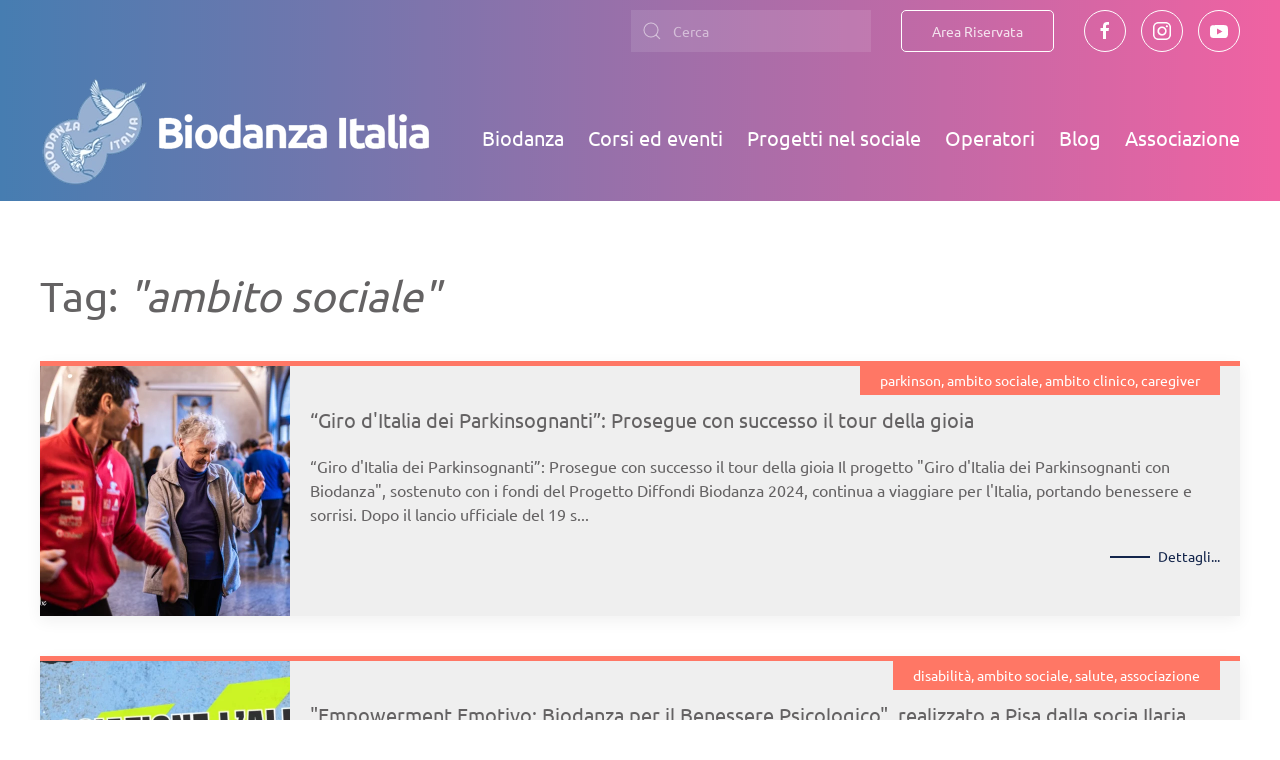

--- FILE ---
content_type: text/html; charset=utf-8
request_url: https://www.biodanzaitalia.it/tag/ambito-sociale
body_size: 11593
content:
<!DOCTYPE html>
<html lang="it-it" dir="ltr" vocab="https://schema.org/">
    <head>
        <meta http-equiv="X-UA-Compatible" content="IE=edge">
        <meta name="viewport" content="width=device-width, initial-scale=1">
        <link rel="shortcut icon" href="/images/logo/favicon.png">
        <link rel="apple-touch-icon" href="/images/logo/apple-touch-icon.png">
        <meta charset="utf-8">
	<base href="https://www.biodanzaitalia.it/tag/ambito-sociale">
	<meta name="robots" content="max-snippet:-1, max-image-preview:large, max-video-preview:-1">
	<meta name="generator" content="Joomla! - Open Source Content Management">
	<title>ambito sociale - Biodanza Italia</title>
	<link href="/tag/ambito-sociale?format=feed&amp;type=rss" rel="alternate" type="application/rss+xml" title="RSS 2.0">
	<link href="/tag/ambito-sociale?format=feed&amp;type=atom" rel="alternate" type="application/atom+xml" title="Atom 1.0">
	<link href="https://www.biodanzaitalia.it/cerca?format=opensearch" rel="search" title="OpenSearch Biodanza Italia" type="application/opensearchdescription+xml">
<link href="/media/vendor/awesomplete/css/awesomplete.css?1.1.5" rel="stylesheet" />
	<link href="/media/vendor/joomla-custom-elements/css/joomla-alert.min.css?0.2.0" rel="stylesheet" />
	<link href="/plugins/system/jce/css/content.css?badb4208be409b1335b815dde676300e" rel="stylesheet" />
	<link href="/media/system/css/joomla-fontawesome.min.css?2.7.24" rel="stylesheet" as="style" onload="this.onload=null;this.rel='stylesheet'" />
	<link href="/templates/yootheme/css/theme.12.css?1661763314" rel="stylesheet" />
	<link href="/templates/yootheme/css/custom.css?2.7.24" rel="stylesheet" />
<script src="/media/vendor/jquery/js/jquery.min.js?3.6.0"></script>
	<script src="/media/legacy/js/jquery-noconflict.min.js?04499b98c0305b16b373dff09fe79d1290976288"></script>
	<script src="/media/vendor/awesomplete/js/awesomplete.min.js?1.1.5" defer></script>
	<script type="application/json" class="joomla-script-options new" nonce="OTI5NmQzNThhZjYzYzJjN2Q3MDUyYzViNDRhMWM0NTIyMzM4Njg1NGFjZmRiMTkzZGFkZTk4ZTE0YTQ3ODJiNGVlYTI1NTdjZmUxMWQ5Mjk5MmUzYTgyMjI0OTg0ZDcyZTZiODMwZmJlNWQzYmY5MDJmZjk5ZjE4YWM3NTQ0M2Q=">{"finder-search":{"url":"\/component\/finder\/?task=suggestions.suggest&amp;format=json&amp;tmpl=component&amp;Itemid=101"},"joomla.jtext":{"ERROR":"Errore","MESSAGE":"Messaggio","NOTICE":"Avviso","WARNING":"Attenzione","JCLOSE":"Chiudi","JOK":"OK","JOPEN":"Apri"},"system.paths":{"root":"","rootFull":"https:\/\/www.biodanzaitalia.it\/","base":"","baseFull":"https:\/\/www.biodanzaitalia.it\/"},"csrf.token":"b2e2a1d6e2b1049bdf003f577f3b24a4"}</script>
	<script src="/media/system/js/core.min.js?17121a112ecec3d656efe5c5f493429c9acf2179"></script>
	<script src="/media/vendor/webcomponentsjs/js/webcomponents-bundle.min.js?2.6.0" nomodule defer></script>
	<script src="/media/com_finder/js/finder-es5.min.js?bad573eb3c559a3e1070529bf0ccb8d8745ba5f3" nomodule defer></script>
	<script src="/media/system/js/messages-es5.min.js?70b6651d6deab46dc8a25f03338f66f540cc62e2" nomodule defer></script>
	<script src="/media/system/js/joomla-hidden-mail-es5.min.js?8043bcfe22c1d170882efc3d000f60163f4a88b3" nomodule defer></script>
	<script src="/media/com_finder/js/finder.min.js?29fe670bb180ec95c613a0e6aa6df738d9de97d4" type="module"></script>
	<script src="/media/system/js/joomla-hidden-mail.min.js?6d18a0e3df2fb871b5bc7538c44a395beddb1c08" type="module"></script>
	<script src="/media/system/js/messages.min.js?7425e8d1cb9e4f061d5e30271d6d99b085344117" type="module"></script>
	<script src="/templates/yootheme/vendor/assets/uikit/dist/js/uikit.min.js?2.7.24"></script>
	<script src="/templates/yootheme/vendor/assets/uikit/dist/js/uikit-icons.min.js?2.7.24"></script>
	<script src="/templates/yootheme/js/theme.js?2.7.24"></script>
	<script nonce="OTI5NmQzNThhZjYzYzJjN2Q3MDUyYzViNDRhMWM0NTIyMzM4Njg1NGFjZmRiMTkzZGFkZTk4ZTE0YTQ3ODJiNGVlYTI1NTdjZmUxMWQ5Mjk5MmUzYTgyMjI0OTg0ZDcyZTZiODMwZmJlNWQzYmY5MDJmZjk5ZjE4YWM3NTQ0M2Q=">document.addEventListener('DOMContentLoaded', function() {
            Array.prototype.slice.call(document.querySelectorAll('a span[id^="cloak"]')).forEach(function(span) {
                span.innerText = span.textContent;
            });
        });</script>
	<script>// QUESTA FUNZIONE SERVE PER SCROLLARE AGLI OPERATORI DOPO CHE SI E' FATTA UNA RICERCA

var cb_regione = findGetParameter('cb_regione');
var cb_lastname = findGetParameter('lastname');

if((cb_regione == undefined) && (cb_lastname == undefined))
{
}else {

$(document).ready(function() {
        $('html, body').animate({
            scrollTop: $( '#cbUserTable').offset().top
        }, 500);
});
}

// QUESTA FUNZIONE SERVE PER IL PARAMETRO GET

function findGetParameter(parameterName) {
    var result = null,
        tmp = [];
    location.search
    .substr(1)
        .split("&")
        .forEach(function (item) {
        tmp = item.split("=");
        if (tmp[0] === parameterName) result = decodeURIComponent(tmp[1]);
    });
    return result;
}</script>
	<!-- Start: Dati strutturati di Google  -->
             <script type="application/ld+json" data-type="gsd"> { "@context": "https://schema.org", "@type": "BreadcrumbList", "itemListElement": [ { "@type": "ListItem", "position": 1, "name": "Home", "item": "https://www.biodanzaitalia.it/" }, { "@type": "ListItem", "position": 2, "name": "tag", "item": "https://www.biodanzaitalia.it/tag" }, { "@type": "ListItem", "position": 3, "name": "ambito sociale", "item": "https://www.biodanzaitalia.it/tag/ambito-sociale" } ] } </script>
            <!-- End: Dati strutturati di Google  -->
	<script>var $theme = {};</script>

    <!-- Matomo -->
<script>
  var _paq = window._paq = window._paq || [];
  /* tracker methods like "setCustomDimension" should be called before "trackPageView" */
  _paq.push(['trackPageView']);
  _paq.push(['enableLinkTracking']);
  (function() {
    var u="//biodanzaitalia.it/matomoanalytics/";
    _paq.push(['setTrackerUrl', u+'matomo.php']);
    _paq.push(['setSiteId', '1']);
    var d=document, g=d.createElement('script'), s=d.getElementsByTagName('script')[0];
    g.async=true; g.src=u+'matomo.js'; s.parentNode.insertBefore(g,s);
  })();
</script>
<!-- End Matomo Code --></head>
    <body class="">

        
        
        <div class="tm-page">

                        
<div class="tm-header-mobile uk-hidden@m">

<div uk-sticky cls-active="uk-navbar-sticky" sel-target=".uk-navbar-container">

    <div class="uk-navbar-container">
        <nav uk-navbar="container: .tm-header-mobile">

                        <div class="uk-navbar-left">

                                    
<a href="https://www.biodanzaitalia.it/" class="uk-navbar-item uk-logo">
    <img alt src="/templates/yootheme/cache/logo_biodanza_400_v2-36c262cb.webp" srcset="/templates/yootheme/cache/logo_biodanza_400_v2-36c262cb.webp 200w, /templates/yootheme/cache/logo_biodanza_400_v2-cf99ebba.webp 396w, /templates/yootheme/cache/logo_biodanza_400_v2-5c41c5d6.webp 397w" sizes="(min-width: 200px) 200px" data-width="200" data-height="55"></a>
                                    
                
                
            </div>
            
            
                        <div class="uk-navbar-right">

                
                                <a class="uk-navbar-toggle" href="#tm-mobile" uk-toggle>
                                            <span class="uk-margin-small-right">Menu</span>
                                        <div uk-navbar-toggle-icon></div>
                </a>
                
                
            </div>
            
        </nav>
    </div>

    
</div>

<div id="tm-mobile" uk-offcanvas mode="slide" flip overlay>
    <div class="uk-offcanvas-bar">

                <button class="uk-offcanvas-close" type="button" uk-close></button>
        
        
            
<div class="uk-child-width-1-1" uk-grid>    <div>
<div class="uk-panel" id="module-menu-mobile">

    
    
<ul class="uk-nav uk-nav-default">
    
	<li class="item-115"><a href="/biodanza/cose-la-biodanza"> Biodanza</a></li>
	<li class="item-119"><a href="/corsi-ed-eventi"> Corsi ed eventi</a></li>
	<li class="item-161"><a href="/progetti-nel-sociale"> Progetti nel sociale</a></li>
	<li class="item-158"><a href="/operatori"> Operatori</a></li>
	<li class="item-124"><a href="/blog"> Blog</a></li>
	<li class="item-112"><a href="/associazione/chi-siamo-valori-e-mission"> Associazione</a></li></ul>

</div>
</div>    <div>
<div class="uk-panel" id="module-140">

    
    
<ul class="uk-nav uk-nav-default">
    
	<li class="item-139"><a href="/login" class="el-content uk-button uk-button-primary"> Area Riservata</a></li></ul>

</div>
</div>    <div>
<div class="uk-panel" id="module-141">

    
    

    <form id="search-141" action="/cerca" method="get" role="search" class="uk-search js-finder-searchform uk-search-default uk-width-1-1"><span uk-search-icon></span><input name="q" class="js-finder-search-query uk-search-input" placeholder="Cerca" required type="search"><input type="hidden" name="option" value="com_finder"><input type="hidden" name="Itemid" value="246"></form>






</div>
</div>    <div>
<div class="uk-panel" id="module-tm-2">

    
    
<div class="uk-margin-remove-last-child custom" ><ul class="uk-flex-inline uk-flex-middle uk-flex-nowrap uk-grid-small" uk-grid>
                    <li>
                <a href="https://www.facebook.com/AssociazioneBiodanzaItalia/" class="uk-icon-button" target="_blank"  uk-icon="icon: facebook;"></a>
            </li>
                    <li>
                <a href="https://www.instagram.com/biodanzaitalia/" class="uk-icon-button" target="_blank"  uk-icon="icon: instagram;"></a>
            </li>
                    <li>
                <a href="https://www.youtube.com/channel/UCzWZR0nVWJelt89hZ7hBbXg" class="uk-icon-button" target="_blank"  uk-icon="icon: youtube;"></a>
            </li>
            </ul></div>

</div>
</div></div>

            
    </div>
</div>

</div>


<div class="tm-toolbar tm-toolbar-default uk-visible@m">
    <div class="uk-container uk-flex uk-flex-middle">

        
                <div class="uk-margin-auto-left">
            <div class="uk-grid-medium uk-child-width-auto uk-flex-middle" uk-grid="margin: uk-margin-small-top">
                <div>
<div class="uk-panel" id="module-142">

    
    

    <form id="search-142" action="/cerca?f=1" method="get" role="search" class="uk-search js-finder-searchform uk-search-default"><span uk-search-icon></span><input name="q" class="js-finder-search-query uk-search-input" placeholder="Cerca" required type="search"><input type="hidden" name="option" value="com_finder"><input type="hidden" name="Itemid" value="249"></form>






</div>
</div><div>
<div class="uk-panel" id="module-129">

    
    
<ul class="uk-subnav">
    <li class="item-139"><a href="/login" class="el-content uk-button uk-button-primary"> Area Riservata</a></li></ul>

</div>
</div><div>
<div class="uk-panel" id="module-tm-1">

    
    
<div class="uk-margin-remove-last-child custom" ><ul class="uk-flex-inline uk-flex-middle uk-flex-nowrap uk-grid-small" uk-grid>
                    <li>
                <a href="https://www.facebook.com/AssociazioneBiodanzaItalia/" class="uk-icon-button" target="_blank"  uk-icon="icon: facebook;"></a>
            </li>
                    <li>
                <a href="https://www.instagram.com/biodanzaitalia/" class="uk-icon-button" target="_blank"  uk-icon="icon: instagram;"></a>
            </li>
                    <li>
                <a href="https://www.youtube.com/channel/UCzWZR0nVWJelt89hZ7hBbXg" class="uk-icon-button" target="_blank"  uk-icon="icon: youtube;"></a>
            </li>
            </ul></div>

</div>
</div>
            </div>
        </div>
        
    </div>
</div>

<div class="tm-header uk-visible@m" uk-header>



        <div uk-sticky media="@m" cls-active="uk-navbar-sticky" sel-target=".uk-navbar-container">
    
        <div class="uk-navbar-container">

            <div class="uk-container">
                <nav class="uk-navbar" uk-navbar="{&quot;align&quot;:&quot;left&quot;,&quot;boundary&quot;:&quot;.tm-header .uk-navbar-container&quot;,&quot;container&quot;:&quot;.tm-header &gt; [uk-sticky]&quot;}">

                                        <div class="uk-navbar-left">

                                                    
<a href="https://www.biodanzaitalia.it/" class="uk-navbar-item uk-logo">
    <img alt src="/templates/yootheme/cache/logo_biodanza_400_v2-fac3c4e4.webp" srcset="/templates/yootheme/cache/logo_biodanza_400_v2-fac3c4e4.webp 400w" sizes="(min-width: 400px) 400px" data-width="400" data-height="109"></a>
                                                    
                        
                    </div>
                    
                    
                                        <div class="uk-navbar-right">

                                                    
<ul class="uk-navbar-nav">
    
	<li class="item-115"><a href="/biodanza/cose-la-biodanza"> Biodanza</a></li>
	<li class="item-119"><a href="/corsi-ed-eventi"> Corsi ed eventi</a></li>
	<li class="item-161"><a href="/progetti-nel-sociale"> Progetti nel sociale</a></li>
	<li class="item-158"><a href="/operatori"> Operatori</a></li>
	<li class="item-124"><a href="/blog"> Blog</a></li>
	<li class="item-112"><a href="/associazione/chi-siamo-valori-e-mission"> Associazione</a></li></ul>

                        
                        

                    </div>
                    
                </nav>
            </div>

        </div>

        </div>
    





</div>
            
            

            
            <div id="system-message-container" aria-live="polite"></div>

            <!-- Builder #template-HH2TkfGj --><style>#template-HH2TkfGj\#1-1-0-0 .el-item { background-color:#EFEFEF; border-top:5px solid #FF9900; } #template-HH2TkfGj\#1-1-0-0 .el-title { padding-top:20px; } #template-HH2TkfGj\#1-1-0-0 .el-link { float:right; } #template-HH2TkfGj\#1-1-0-0 .el-meta { position:absolute; right:20px; top:-20px; background-color:#FF9900; color:white; padding:5px 20px; } #template-HH2TkfGj\#1-1-0-0 div[data-tag="18"] .el-item, #template-HH2TkfGj\#1-1-0-0 div[data-tag="19"] .el-item{ border-top:5px solid #FF7765; } #template-HH2TkfGj\#1-1-0-0 div[data-tag="18"] .el-meta,#template-HH2TkfGj\#1-1-0-0 div[data-tag="19"] .el-meta { background-color: #FF7765; } #template-HH2TkfGj\#1-1-0-0 div[data-tag="17"] .el-item { border-top:5px solid #477fb2; } #template-HH2TkfGj\#1-1-0-0 div[data-tag="7"] .el-meta { background-color: #477fb2; } #template-HH2TkfGj\#1-1-0-0 div[data-tag="16"] .el-item,#template-HH2TkfGj\#1-1-0-0 div[data-tag="31"] .el-item,#template-HH2TkfGj\#1-1-0-0 div[data-tag="32"] .el-item,#template-HH2TkfGj\#1-1-0-0 div[data-tag="33"] .el-item,#template-HH2TkfGj\#1-1-0-0 div[data-tag="34"] .el-item{ border-top:5px solid #76CEFF; } #template-HH2TkfGj\#1-1-0-0 div[data-tag="16"] .el-meta,#template-HH2TkfGj\#1-1-0-0 div[data-tag="31"] .el-meta,#template-HH2TkfGj\#1-1-0-0 div[data-tag="32"] .el-meta,#template-HH2TkfGj\#1-1-0-0 div[data-tag="33"] .el-meta,#template-HH2TkfGj\#1-1-0-0 div[data-tag="34"] .el-meta{ background-color: #76CEFF; } #template-HH2TkfGj\#1-1-0-0 .el-nav.uk-tab { display:none; } </style>
<div class="uk-section-default uk-section">
    
        
        
        
            
                                <div class="uk-container">                
                    
                    <div class="tm-grid-expand uk-child-width-1-1 uk-grid-margin" uk-grid>
<div>
    
        
            
            
                
                    
<h1>        Tag: <i>"ambito sociale"</i>    </h1>
                
            
        
    
</div>
</div><div class="tm-grid-expand uk-child-width-1-1 uk-grid-margin" uk-grid>
<div>
    
        
            
            
                
                    
<div uk-filter="target: .js-filter;" id="template-HH2TkfGj#1-1-0-0" class="ajax_container galleryconcerti uk-margin">
    
        
<ul class="el-nav uk-tab uk-margin">
        <li class="uk-active" uk-filter-control><a href="#">All</a></li>
    
            <li uk-filter-control="[data-tag~=&#039;17&#039;]">
        <a href="#">17</a>
    </li>
            <li uk-filter-control="[data-tag~=&#039;18&#039;]">
        <a href="#">18</a>
    </li>
            <li uk-filter-control="[data-tag~=&#039;19&#039;]">
        <a href="#">19</a>
    </li>
            <li uk-filter-control="[data-tag~=&#039;31&#039;]">
        <a href="#">31</a>
    </li>
            <li uk-filter-control="[data-tag~=&#039;33&#039;]">
        <a href="#">33</a>
    </li>
    
</ul>

    
        <div class="js-filter uk-child-width-1-1 uk-child-width-1-1@m uk-grid-match" uk-grid>                <div data-tag="18">
<a class="el-item uk-card uk-card-default uk-card-hover uk-flex uk-link-toggle" href="/blog/notizie/giro-ditalia-dei-parkinsognanti-prosegue-con-successo-il-tour-della-gioia">
    
        <div class="uk-child-width-expand uk-grid-collapse uk-grid-match" uk-grid>            <div class="uk-width-auto@m"><div class="uk-card-media-left uk-cover-container" uk-toggle="cls: uk-card-media-left uk-card-media-top; mode: media; media: @m"><img class="el-image" alt="“Giro d'Italia dei Parkinsognanti”: Prosegue con successo il tour della gioia" uk-cover data-src="/templates/yootheme/cache/lidia_giro_parkisognanti-e8724db4.webp" data-srcset="/templates/yootheme/cache/lidia_giro_parkisognanti-e8724db4.webp 250w, /templates/yootheme/cache/lidia_giro_parkisognanti-3a0aa17e.webp 500w" data-sizes="(max-aspect-ratio: 250/250) 100vh" data-width="250" data-height="250" uk-img><img class="el-image uk-invisible" alt="“Giro d'Italia dei Parkinsognanti”: Prosegue con successo il tour della gioia" data-src="/templates/yootheme/cache/lidia_giro_parkisognanti-e8724db4.webp" data-srcset="/templates/yootheme/cache/lidia_giro_parkisognanti-e8724db4.webp 250w, /templates/yootheme/cache/lidia_giro_parkisognanti-3a0aa17e.webp 500w" data-sizes="(min-width: 250px) 250px" data-width="250" data-height="250" uk-img></div></div>            <div>
                                    <div class="uk-card-body uk-margin-remove-first-child">

        
                <h3 class="el-title uk-card-title uk-margin-top uk-margin-remove-bottom">                        “Giro d'Italia dei Parkinsognanti”: Prosegue con successo il tour della gioia                    </h3>        
                <div class="el-meta uk-text-meta uk-margin-top">parkinson, ambito sociale, ambito clinico, caregiver</div>        
    
        
        
                <div class="el-content uk-panel uk-margin-top">“Giro d'Italia dei Parkinsognanti”: Prosegue con successo il tour della gioia
Il progetto "Giro d'Italia dei Parkinsognanti con Biodanza", sostenuto con i fondi del Progetto Diffondi Biodanza 2024, continua a viaggiare per l'Italia, portando benessere e sorrisi. Dopo il lancio ufficiale del 19 s...</div>        
        
                <div class="uk-margin-top"><div class="el-link uk-button uk-button-text">Dettagli...</div></div>        
</div>                
            </div>        </div>

    
</a></div>                <div data-tag="18">
<a class="el-item uk-card uk-card-default uk-card-hover uk-flex uk-link-toggle" href="/blog/notizie/empowerment-emotivo-biodanza-per-il-benessere-psicologico-realizzato-a-pisa-dalla-socia-ilaria-gabbriellini">
    
        <div class="uk-child-width-expand uk-grid-collapse uk-grid-match" uk-grid>            <div class="uk-width-auto@m"><div class="uk-card-media-left uk-cover-container" uk-toggle="cls: uk-card-media-left uk-card-media-top; mode: media; media: @m"><img class="el-image" alt="&quot;Empowerment Emotivo: Biodanza per il Benessere Psicologico&quot;, realizzato a Pisa dalla socia Ilaria Gabbriellini." uk-cover data-src="/templates/yootheme/cache/WhatsApp_Image_2025-03-24_at_18.31.17-18bc4957.webp" data-srcset="/templates/yootheme/cache/WhatsApp_Image_2025-03-24_at_18.31.17-18bc4957.webp 250w, /templates/yootheme/cache/WhatsApp_Image_2025-03-24_at_18.31.17-4c14665f.webp 500w" data-sizes="(max-aspect-ratio: 250/250) 100vh" data-width="250" data-height="250" uk-img><img class="el-image uk-invisible" alt="&quot;Empowerment Emotivo: Biodanza per il Benessere Psicologico&quot;, realizzato a Pisa dalla socia Ilaria Gabbriellini." data-src="/templates/yootheme/cache/WhatsApp_Image_2025-03-24_at_18.31.17-18bc4957.webp" data-srcset="/templates/yootheme/cache/WhatsApp_Image_2025-03-24_at_18.31.17-18bc4957.webp 250w, /templates/yootheme/cache/WhatsApp_Image_2025-03-24_at_18.31.17-4c14665f.webp 500w" data-sizes="(min-width: 250px) 250px" data-width="250" data-height="250" uk-img></div></div>            <div>
                                    <div class="uk-card-body uk-margin-remove-first-child">

        
                <h3 class="el-title uk-card-title uk-margin-top uk-margin-remove-bottom">                        "Empowerment Emotivo: Biodanza per il Benessere Psicologico", realizzato a Pisa dalla socia Ilaria Gabbriellini.                    </h3>        
                <div class="el-meta uk-text-meta uk-margin-top">disabilità, ambito sociale, salute, associazione</div>        
    
        
        
                <div class="el-content uk-panel uk-margin-top">Cari Soci, Care Socie,
come sapete il Progetto Diffondi Biodanza 2024 ha finanziato due iniziative di grande valore:

"Empowerment Emotivo: Biodanza per il Benessere Psicologico", realizzato a Pisa dalla socia Ilaria Gabbriellini.&nbsp;
"Giro d'Italia dei Parkinsognanti con Biodanza", realizz...</div>        
        
                <div class="uk-margin-top"><div class="el-link uk-button uk-button-text">Dettagli...</div></div>        
</div>                
            </div>        </div>

    
</a></div>                <div data-tag="18">
<a class="el-item uk-card uk-card-default uk-card-hover uk-flex uk-link-toggle" href="/blog/notizie/unesperienza-di-biodanza-in-consultorio-nei-corsi-di-accompagnamento-alla-nascita">
    
        <div class="uk-child-width-expand uk-grid-collapse uk-grid-match" uk-grid>            <div class="uk-width-auto@m"><div class="uk-card-media-left uk-cover-container" uk-toggle="cls: uk-card-media-left uk-card-media-top; mode: media; media: @m"><img class="el-image" alt="UN’ESPERIENZA DI BIODANZA IN CONSULTORIO NEI CORSI DI ACCOMPAGNAMENTO ALLA NASCITA" uk-cover data-src="/templates/yootheme/cache/IMMAGINE_PER_COPERTINA_INTERVISTA-9bf162bb.webp" data-srcset="/templates/yootheme/cache/IMMAGINE_PER_COPERTINA_INTERVISTA-9bf162bb.webp 250w, /templates/yootheme/cache/IMMAGINE_PER_COPERTINA_INTERVISTA-f4c93dda.webp 500w" data-sizes="(max-aspect-ratio: 250/250) 100vh" data-width="250" data-height="250" uk-img><img class="el-image uk-invisible" alt="UN’ESPERIENZA DI BIODANZA IN CONSULTORIO NEI CORSI DI ACCOMPAGNAMENTO ALLA NASCITA" data-src="/templates/yootheme/cache/IMMAGINE_PER_COPERTINA_INTERVISTA-9bf162bb.webp" data-srcset="/templates/yootheme/cache/IMMAGINE_PER_COPERTINA_INTERVISTA-9bf162bb.webp 250w, /templates/yootheme/cache/IMMAGINE_PER_COPERTINA_INTERVISTA-f4c93dda.webp 500w" data-sizes="(min-width: 250px) 250px" data-width="250" data-height="250" uk-img></div></div>            <div>
                                    <div class="uk-card-body uk-margin-remove-first-child">

        
                <h3 class="el-title uk-card-title uk-margin-top uk-margin-remove-bottom">                        UN’ESPERIENZA DI BIODANZA IN CONSULTORIO NEI CORSI DI ACCOMPAGNAMENTO ALLA NASCITA                    </h3>        
                <div class="el-meta uk-text-meta uk-margin-top">bambini, ambito sociale</div>        
    
        
        
                <div class="el-content uk-panel uk-margin-top">Siamo lieti di condividere come Redazione di Biodanza Italia l’intervista rilasciata dalla nostra socia Paola Patellani, che ci ha raccontato la sua bellissima esperienza nell'introdurre la Biodanza nei corsi di accompagnamento alla nascita presso il consultorio pubblico dove lavora come psicolog...</div>        
        
                <div class="uk-margin-top"><div class="el-link uk-button uk-button-text">Dettagli...</div></div>        
</div>                
            </div>        </div>

    
</a></div>                <div data-tag="19">
<a class="el-item uk-card uk-card-default uk-card-hover uk-flex uk-link-toggle" href="/blog/approfondimenti/trasformare-i-limiti-e-valorizzare-lunicita-con-la-biodanza">
    
        <div class="uk-child-width-expand uk-grid-collapse uk-grid-match" uk-grid>            <div class="uk-width-auto@m"><div class="uk-card-media-left uk-cover-container" uk-toggle="cls: uk-card-media-left uk-card-media-top; mode: media; media: @m"><img class="el-image" alt="TRASFORMARE I LIMITI E VALORIZZARE L'UNICITÀ  CON LA BIODANZA" uk-cover data-src="/templates/yootheme/cache/simona4-ffab8e21.webp" data-srcset="/templates/yootheme/cache/simona4-ffab8e21.webp 250w, /templates/yootheme/cache/simona4-c3ac9d73.webp 500w" data-sizes="(max-aspect-ratio: 250/250) 100vh" data-width="250" data-height="250" uk-img><img class="el-image uk-invisible" alt="TRASFORMARE I LIMITI E VALORIZZARE L'UNICITÀ  CON LA BIODANZA" data-src="/templates/yootheme/cache/simona4-ffab8e21.webp" data-srcset="/templates/yootheme/cache/simona4-ffab8e21.webp 250w, /templates/yootheme/cache/simona4-c3ac9d73.webp 500w" data-sizes="(min-width: 250px) 250px" data-width="250" data-height="250" uk-img></div></div>            <div>
                                    <div class="uk-card-body uk-margin-remove-first-child">

        
                <h3 class="el-title uk-card-title uk-margin-top uk-margin-remove-bottom">                        TRASFORMARE I LIMITI E VALORIZZARE L'UNICITÀ  CON LA BIODANZA                    </h3>        
                <div class="el-meta uk-text-meta uk-margin-top">ambito educativo, ambito sociale</div>        
    
        
        
                <div class="el-content uk-panel uk-margin-top">Continua la nostra campagna finalizzata a raccontare le esperienze virtuose in ambito sociale ed educativo proposte dai nostri Soci e dalle nostre Socie.
Le tante iniziative proposte in questi ambiti&nbsp; sono esperienze meravigliose da valorizzare. Invitiamo caldamente chi ha esperienze da rac...</div>        
        
                <div class="uk-margin-top"><div class="el-link uk-button uk-button-text">Dettagli...</div></div>        
</div>                
            </div>        </div>

    
</a></div>                <div data-tag="18">
<a class="el-item uk-card uk-card-default uk-card-hover uk-flex uk-link-toggle" href="/blog/notizie/progetto-diffondi-biodanza-2024">
    
        <div class="uk-child-width-expand uk-grid-collapse uk-grid-match" uk-grid>            <div class="uk-width-auto@m"><div class="uk-card-media-left uk-cover-container" uk-toggle="cls: uk-card-media-left uk-card-media-top; mode: media; media: @m"><img class="el-image" alt="PROGETTO DIFFONDI BIODANZA 2024" uk-cover data-src="/templates/yootheme/cache/foto_ribeiro-ea583b03.webp" data-srcset="/templates/yootheme/cache/foto_ribeiro-ea583b03.webp 250w, /templates/yootheme/cache/foto_ribeiro-f7860876.webp 477w" data-sizes="(max-aspect-ratio: 250/250) 100vh" data-width="250" data-height="250" uk-img><img class="el-image uk-invisible" alt="PROGETTO DIFFONDI BIODANZA 2024" data-src="/templates/yootheme/cache/foto_ribeiro-ea583b03.webp" data-srcset="/templates/yootheme/cache/foto_ribeiro-ea583b03.webp 250w, /templates/yootheme/cache/foto_ribeiro-f7860876.webp 477w" data-sizes="(min-width: 250px) 250px" data-width="250" data-height="250" uk-img></div></div>            <div>
                                    <div class="uk-card-body uk-margin-remove-first-child">

        
                <h3 class="el-title uk-card-title uk-margin-top uk-margin-remove-bottom">                        PROGETTO DIFFONDI BIODANZA 2024                    </h3>        
                <div class="el-meta uk-text-meta uk-margin-top">ambito sociale</div>        
    
        
        
                <div class="el-content uk-panel uk-margin-top">La prima fase del progetto “Diffondi Biodanza” si è conclusa con una partecipazione e un esito ancora più soddisfacente rispetto al 2023, quando questa iniziativa era stata presentata per la prima volta. 
&nbsp;In occasione della giornata mondiale di Biodanza 2024, infatti, complessivamente sono...</div>        
        
                <div class="uk-margin-top"><div class="el-link uk-button uk-button-text">Dettagli...</div></div>        
</div>                
            </div>        </div>

    
</a></div>                <div data-tag="17">
<a class="el-item uk-card uk-card-default uk-card-hover uk-flex uk-link-toggle" href="/blog/spazio-operatori/diffondi-la-biodanza-passa-alla-seconda-fase">
    
        <div class="uk-child-width-expand uk-grid-collapse uk-grid-match" uk-grid>            <div class="uk-width-auto@m"><div class="uk-card-media-left uk-cover-container" uk-toggle="cls: uk-card-media-left uk-card-media-top; mode: media; media: @m"><img class="el-image" alt="Diffondi la Biodanza passa alla seconda fase!" uk-cover data-src="/templates/yootheme/cache/DiffondiLaBiodanza-8d66bd91.webp" data-srcset="/templates/yootheme/cache/DiffondiLaBiodanza-8d66bd91.webp 250w, /templates/yootheme/cache/DiffondiLaBiodanza-2a520b9b.webp 500w" data-sizes="(max-aspect-ratio: 250/250) 100vh" data-width="250" data-height="250" uk-img><img class="el-image uk-invisible" alt="Diffondi la Biodanza passa alla seconda fase!" data-src="/templates/yootheme/cache/DiffondiLaBiodanza-8d66bd91.webp" data-srcset="/templates/yootheme/cache/DiffondiLaBiodanza-8d66bd91.webp 250w, /templates/yootheme/cache/DiffondiLaBiodanza-2a520b9b.webp 500w" data-sizes="(min-width: 250px) 250px" data-width="250" data-height="250" uk-img></div></div>            <div>
                                    <div class="uk-card-body uk-margin-remove-first-child">

        
                <h3 class="el-title uk-card-title uk-margin-top uk-margin-remove-bottom">                        Diffondi la Biodanza passa alla seconda fase!                    </h3>        
                <div class="el-meta uk-text-meta uk-margin-top">ambito sociale, associazione</div>        
    
        
        
                <div class="el-content uk-panel uk-margin-top">a cura della Redazione.
Durante lo scorso mese di Aprile Biodanza Italia ha lanciato la proposta, a tutti gli operatori di Biodanza soci, di organizzare, in occasione del mese della Giornata Mondiale di Biodanza (il 19 aprile, data del compleanno del creatore del sistema), incontri di Biodanza c...</div>        
        
                <div class="uk-margin-top"><div class="el-link uk-button uk-button-text">Dettagli...</div></div>        
</div>                
            </div>        </div>

    
</a></div>                <div data-tag="31">
<a class="el-item uk-card uk-card-default uk-card-hover uk-card-body uk-margin-remove-first-child uk-link-toggle uk-display-block" href="/progetti-nel-sociale/ambito-clinico/progetti-di-biodanza-con-disabili-nei-cea-della-valle-daosta">
    
        
                    

        
                <h3 class="el-title uk-card-title uk-margin-top uk-margin-remove-bottom">                        Progetti di Biodanza con disabili nei CEA della Valle D'Aosta                    </h3>        
                <div class="el-meta uk-text-meta uk-margin-top">disabilità, ambito sociale</div>        
    
        
        
                <div class="el-content uk-panel uk-margin-top">Progetto Biodanza con div. abili grave nei CEA (centro educativo assistenziale) della Valle D’Aosta2017:&nbsp; &nbsp; 33 ore CEA di Ollignan e Aosta2018:&nbsp; &nbsp; 34 ore CEA di Gressan e Aosta2019:&nbsp; &nbsp; 56 ore CEA di Gressan, Chatillon e Aost</div>        
        
                <div class="uk-margin-top"><div class="el-link uk-button uk-button-text">Dettagli...</div></div>        
        
        
    
</a></div>                <div data-tag="31">
<a class="el-item uk-card uk-card-default uk-card-hover uk-card-body uk-margin-remove-first-child uk-link-toggle uk-display-block" href="/progetti-nel-sociale/ambito-clinico/progetto-di-biodanza-presso-i-centri-per-disabili-gulliver-della-provincia-di-modena">
    
        
                    

        
                <h3 class="el-title uk-card-title uk-margin-top uk-margin-remove-bottom">                        Progetto di Biodanza presso i centri per disabili "Gulliver" della provincia di Modena                    </h3>        
                <div class="el-meta uk-text-meta uk-margin-top">disabilità, ambito sociale</div>        
    
        
        
                <div class="el-content uk-panel uk-margin-top">Centro Gulliver L’Abbraccio Carpi (MO) con disabiliCentro Gulliver Sassuolo (MO) con disabili graviCentro Gulliver Casinalbo (MO) con disabili graviCentro Gulliver Formigine (MO) con disabili graviCentro Gulliver Castelfranco Emilia (MO) con disabili gravi</div>        
        
                <div class="uk-margin-top"><div class="el-link uk-button uk-button-text">Dettagli...</div></div>        
        
        
    
</a></div>                <div data-tag="31">
<a class="el-item uk-card uk-card-default uk-card-hover uk-card-body uk-margin-remove-first-child uk-link-toggle uk-display-block" href="/progetti-nel-sociale/ambito-clinico/progetto-di-biodanza-per-persone-con-disabilita-cognitive-a-vaiano-prato">
    
        
                    

        
                <h3 class="el-title uk-card-title uk-margin-top uk-margin-remove-bottom">                        Progetto di Biodanza per persone con disabilità cognitive a Vaiano (Prato)                    </h3>        
                <div class="el-meta uk-text-meta uk-margin-top">disabilità, ambito sociale</div>        
    
        
        
                <div class="el-content uk-panel uk-margin-top">Dal 2009, presso il Centro Kairos di Vaiano, in primavera e in autunno si svolge un corso di Biodanza per 2 gruppi di complessivamente 20 adulti. «Si tratta di persone con handicap cognitivo e di conseguenza anche fisico. Gli incontri durano circa 90 minuti, una volta la settimana. Il centro si è...</div>        
        
                <div class="uk-margin-top"><div class="el-link uk-button uk-button-text">Dettagli...</div></div>        
        
        
    
</a></div>                <div data-tag="33">
<a class="el-item uk-card uk-card-default uk-card-hover uk-card-body uk-margin-remove-first-child uk-link-toggle uk-display-block" href="/progetti-nel-sociale/ambito-sociale/progetto-di-biodanza-per-linclusivita-e-la-solidarieta-di-quartiere-a-carrara-2">
    
        
                    

        
                <h3 class="el-title uk-card-title uk-margin-top uk-margin-remove-bottom">                        Progetto di Biodanza presso il centro diurno di salute mentale della Valle del Serchio, Lucca                    </h3>        
                <div class="el-meta uk-text-meta uk-margin-top">disabilità, salute mentale, ambito sociale</div>        
    
        
        
                <div class="el-content uk-panel uk-margin-top">Questo progetto è stato accompagnato negli anni anche da proposte di Biodanza dedicate in modo specifico agli operatori del centro.
Il progetto è stato presentato all'interno del VII Meeting Nazionale SIPS (Società Italiana per la Promozione della Salute) tenutosi a Bari, il 7-8 ottobre 2019.
...</div>        
        
                <div class="uk-margin-top"><div class="el-link uk-button uk-button-text">Dettagli...</div></div>        
        
        
    
</a></div>                <div data-tag="31">
<a class="el-item uk-card uk-card-default uk-card-hover uk-card-body uk-margin-remove-first-child uk-link-toggle uk-display-block" href="/progetti-nel-sociale/ambito-clinico/progetto-di-biodanza-con-persone-con-disabilita-a-schio-vi">
    
        
                    

        
                <h3 class="el-title uk-card-title uk-margin-top uk-margin-remove-bottom">                        Progetto di Biodanza con persone con disabilità a Schio, Vicenza                    </h3>        
                <div class="el-meta uk-text-meta uk-margin-top">disabilità, ambito sociale</div>        
    
        
        
                <div class="el-content uk-panel uk-margin-top">Progetto «Danzare si può»




Progetto che si svolge da 4 anni e che continuerà anche per la stagione 2018/2019




Operatore: Sonia Stella


Struttura: Cooperativa Sociale Servizi


Ambito: Sociale


Utenti ambito: Disabili


Durata progetto: 8 mesi ( 30 incontri)


Regi...</div>        
        
                <div class="uk-margin-top"><div class="el-link uk-button uk-button-text">Dettagli...</div></div>        
        
        
    
</a></div>                <div data-tag="19">
<a class="el-item uk-card uk-card-default uk-card-hover uk-flex uk-link-toggle" href="/blog/approfondimenti/corriere-dalle-carceri-agli-anziani-con-il-ritmo-della-biodanza">
    
        <div class="uk-child-width-expand uk-grid-collapse uk-grid-match" uk-grid>            <div class="uk-width-auto@m"><div class="uk-card-media-left uk-cover-container" uk-toggle="cls: uk-card-media-left uk-card-media-top; mode: media; media: @m"><img class="el-image" alt="Corriere della Sera: &quot;Dalle carceri agli anziani, con il ritmo della Biodanza&quot;" uk-cover data-src="/templates/yootheme/cache/AbbraccioTerzaEtaBiodanza_LR-8931c989.webp" data-srcset="/templates/yootheme/cache/AbbraccioTerzaEtaBiodanza_LR-8931c989.webp 250w, /templates/yootheme/cache/AbbraccioTerzaEtaBiodanza_LR-cc1cac2d.webp 500w" data-sizes="(max-aspect-ratio: 250/250) 100vh" data-width="250" data-height="250" uk-img><img class="el-image uk-invisible" alt="Corriere della Sera: &quot;Dalle carceri agli anziani, con il ritmo della Biodanza&quot;" data-src="/templates/yootheme/cache/AbbraccioTerzaEtaBiodanza_LR-8931c989.webp" data-srcset="/templates/yootheme/cache/AbbraccioTerzaEtaBiodanza_LR-8931c989.webp 250w, /templates/yootheme/cache/AbbraccioTerzaEtaBiodanza_LR-cc1cac2d.webp 500w" data-sizes="(min-width: 250px) 250px" data-width="250" data-height="250" uk-img></div></div>            <div>
                                    <div class="uk-card-body uk-margin-remove-first-child">

        
                <h3 class="el-title uk-card-title uk-margin-top uk-margin-remove-bottom">                        Corriere della Sera: "Dalle carceri agli anziani, con il ritmo della Biodanza"                    </h3>        
                <div class="el-meta uk-text-meta uk-margin-top">terza età, rassegna stampa, ambito sociale</div>        
    
        
        
                <div class="el-content uk-panel uk-margin-top">Lo scorso martedì 4 febbraio, nell'inserto Buone Notizie del Corriere della Sera, è stato pubblicato un articolo di Marta Ghezzi intitolato "Dalle carceri agli anziani con il ritmo della biodanza". Nel pezzo viene raccontata l'esperienza di Tiziana Brambilla, conduttrice di Biodanza, e il suo lav...</div>        
        
                <div class="uk-margin-top"><div class="el-link uk-button uk-button-text">Dettagli...</div></div>        
</div>                
            </div>        </div>

    
</a></div>                <div data-tag="19">
<a class="el-item uk-card uk-card-default uk-card-hover uk-flex uk-link-toggle" href="/blog/approfondimenti/la-biodanza-si-puo-raccontare">
    
        <div class="uk-child-width-expand uk-grid-collapse uk-grid-match" uk-grid>            <div class="uk-width-auto@m"><div class="uk-card-media-left uk-cover-container" uk-toggle="cls: uk-card-media-left uk-card-media-top; mode: media; media: @m"><img class="el-image" alt="La Biodanza si può raccontare?" uk-cover data-src="/templates/yootheme/cache/Alessandra_Mancini_Nicola_Mauri_al_centro_Gianni_De_Lucia_a_destra-798c1c8c.webp" data-srcset="/templates/yootheme/cache/Alessandra_Mancini_Nicola_Mauri_al_centro_Gianni_De_Lucia_a_destra-798c1c8c.webp 250w, /templates/yootheme/cache/Alessandra_Mancini_Nicola_Mauri_al_centro_Gianni_De_Lucia_a_destra-50cd1411.webp 338w" data-sizes="(max-aspect-ratio: 250/250) 100vh" data-width="250" data-height="250" uk-img><img class="el-image uk-invisible" alt="La Biodanza si può raccontare?" data-src="/templates/yootheme/cache/Alessandra_Mancini_Nicola_Mauri_al_centro_Gianni_De_Lucia_a_destra-798c1c8c.webp" data-srcset="/templates/yootheme/cache/Alessandra_Mancini_Nicola_Mauri_al_centro_Gianni_De_Lucia_a_destra-798c1c8c.webp 250w, /templates/yootheme/cache/Alessandra_Mancini_Nicola_Mauri_al_centro_Gianni_De_Lucia_a_destra-50cd1411.webp 338w" data-sizes="(min-width: 250px) 250px" data-width="250" data-height="250" uk-img></div></div>            <div>
                                    <div class="uk-card-body uk-margin-remove-first-child">

        
                <h3 class="el-title uk-card-title uk-margin-top uk-margin-remove-bottom">                        La Biodanza si può raccontare?                    </h3>        
                <div class="el-meta uk-text-meta uk-margin-top">terza età, ambito sociale, racconti</div>        
    
        
        
                <div class="el-content uk-panel uk-margin-top">di Gianni de Lucia&nbsp;e&nbsp;Nicola Mauri, amici di Anziani in Linea e facilitatori del corso di Biodanza presso l'Associazione F. Balestrieri Anziani in Linea Onlus di Brescia.
È il 24 Maggio e sono da poco passate le 17.30. Nicola ed io usciamo dalla sala della&nbsp;Associazione Anziani in L...</div>        
        
                <div class="uk-margin-top"><div class="el-link uk-button uk-button-text">Dettagli...</div></div>        
</div>                
            </div>        </div>

    
</a></div>                <div data-tag="19">
<a class="el-item uk-card uk-card-default uk-card-hover uk-card-body uk-margin-remove-first-child uk-link-toggle uk-display-block" href="/blog/approfondimenti/la-biodanza-come-complemento-alle-professioni-di-aiuto-esperienze-italiane-a-confronto">
    
        
                    

        
                <h3 class="el-title uk-card-title uk-margin-top uk-margin-remove-bottom">                        La Biodanza come complemento alle professioni di aiuto. Esperienze italiane a confronto                    </h3>        
                <div class="el-meta uk-text-meta uk-margin-top">disabilità, terza età, ambito sociale, ambito organizzazioni, ambito clinico, alzheimer</div>        
    
        
        
                <div class="el-content uk-panel uk-margin-top">Firenze, Ospedale “San Giovanni di Dio”, 30 maggio 2015.&nbsp;Atti del Convegno a cura di Paolo Campi e Massimo Piccione
1. Comunicazione e relazione efficace per agire la funzione di leader: perché la formazione non ha avuto continuità? Corso per infermieri coordinatori inserito tra le riunioni...</div>        
        
                <div class="uk-margin-top"><div class="el-link uk-button uk-button-text">Dettagli...</div></div>        
        
        
    
</a></div>                <div data-tag="31">
<a class="el-item uk-card uk-card-default uk-card-hover uk-flex uk-link-toggle" href="/progetti-nel-sociale/ambito-clinico/il-progetto-biodanza-nella-cpa-di-via-bissolati-a-brescia">
    
        <div class="uk-child-width-expand uk-grid-collapse uk-grid-match" uk-grid>            <div class="uk-width-auto@m"><div class="uk-card-media-left uk-cover-container" uk-toggle="cls: uk-card-media-left uk-card-media-top; mode: media; media: @m"><img class="el-image" alt="Il progetto Biodanza nella CPA di Via Bissolati a Brescia" uk-cover data-src="/templates/yootheme/cache/Incontro_Mani_0-9e02d033.webp" data-srcset="/templates/yootheme/cache/Incontro_Mani_0-9e02d033.webp 250w" data-sizes="(max-aspect-ratio: 250/250) 100vh" data-width="250" data-height="250" uk-img><img class="el-image uk-invisible" alt="Il progetto Biodanza nella CPA di Via Bissolati a Brescia" data-src="/templates/yootheme/cache/Incontro_Mani_0-9e02d033.webp" data-srcset="/templates/yootheme/cache/Incontro_Mani_0-9e02d033.webp 250w" data-sizes="(min-width: 250px) 250px" data-width="250" data-height="250" uk-img></div></div>            <div>
                                    <div class="uk-card-body uk-margin-remove-first-child">

        
                <h3 class="el-title uk-card-title uk-margin-top uk-margin-remove-bottom">                        Il progetto Biodanza nella CPA di Via Bissolati a Brescia                    </h3>        
                <div class="el-meta uk-text-meta uk-margin-top">salute mentale, ambito sociale, ambito clinico, salute</div>        
    
        
        
                <div class="el-content uk-panel uk-margin-top">Illustrato il 26 Marzo 2015 alla CONFERENZA DEI SERVIZI DELLA UOP 23 presso l'Aula Magna Ospedale di Montichiari,CRA (comunità riabilitativa alta assistenza), CPA ( comunità protetta alta assistenza), CDAP (centro diurno abilitazione psicosociale), SPDC (servizio di pronto soccorso psichiatrico),...</div>        
        
                <div class="uk-margin-top"><div class="el-link uk-button uk-button-text">Dettagli...</div></div>        
</div>                
            </div>        </div>

    
</a></div>                <div data-tag="19">
<a class="el-item uk-card uk-card-default uk-card-hover uk-flex uk-link-toggle" href="/blog/approfondimenti/la-comunita-di-bessimo-apre-le-porte-alla-biodanza-a-gottolengo-brescia">
    
        <div class="uk-child-width-expand uk-grid-collapse uk-grid-match" uk-grid>            <div class="uk-width-auto@m"><div class="uk-card-media-left uk-cover-container" uk-toggle="cls: uk-card-media-left uk-card-media-top; mode: media; media: @m"><img class="el-image" alt="La Comunità di Bessimo apre le porte alla Biodanza, a Gottolengo (Brescia)" uk-cover data-src="/templates/yootheme/cache/zoe-jDAR4d3wOkQ-unsplash-19cf66b6.webp" data-srcset="/templates/yootheme/cache/zoe-jDAR4d3wOkQ-unsplash-19cf66b6.webp 250w, /templates/yootheme/cache/zoe-jDAR4d3wOkQ-unsplash-cf30005e.webp 354w" data-sizes="(max-aspect-ratio: 250/250) 100vh" data-width="250" data-height="250" uk-img><img class="el-image uk-invisible" alt="La Comunità di Bessimo apre le porte alla Biodanza, a Gottolengo (Brescia)" data-src="/templates/yootheme/cache/zoe-jDAR4d3wOkQ-unsplash-19cf66b6.webp" data-srcset="/templates/yootheme/cache/zoe-jDAR4d3wOkQ-unsplash-19cf66b6.webp 250w, /templates/yootheme/cache/zoe-jDAR4d3wOkQ-unsplash-cf30005e.webp 354w" data-sizes="(min-width: 250px) 250px" data-width="250" data-height="250" uk-img></div></div>            <div>
                                    <div class="uk-card-body uk-margin-remove-first-child">

        
                <h3 class="el-title uk-card-title uk-margin-top uk-margin-remove-bottom">                        La Comunità di Bessimo apre le porte alla Biodanza, a Gottolengo (Brescia)                    </h3>        
                <div class="el-meta uk-text-meta uk-margin-top">donne, ambito sociale, dipendenze</div>        
    
        
        
                <div class="el-content uk-panel uk-margin-top">La Biodanza (Sistema Rolando Toro) entra alla comunità terapeutica di Gottolengo; ad usufruirne le 22 ospiti che seguono presso la comunità il percorso terapeutico di riabilitazione.
IL CONTESTOLa comunità di Gottolengo è una comunità terapeutica, tra quelle gestite dalla Cooperativa di Bessimo ...</div>        
        
                <div class="uk-margin-top"><div class="el-link uk-button uk-button-text">Dettagli...</div></div>        
</div>                
            </div>        </div>

    
</a></div>                <div data-tag="19">
<a class="el-item uk-card uk-card-default uk-card-hover uk-flex uk-link-toggle" href="/blog/approfondimenti/biodanza-con-persone-diversamente-abili-lesperienza-della-associazione-biodanza-brescia">
    
        <div class="uk-child-width-expand uk-grid-collapse uk-grid-match" uk-grid>            <div class="uk-width-auto@m"><div class="uk-card-media-left uk-cover-container" uk-toggle="cls: uk-card-media-left uk-card-media-top; mode: media; media: @m"><img class="el-image" alt="Biodanza con persone diversamente abili, l'esperienza della Associazione Biodanza Brescia" uk-cover data-src="/templates/yootheme/cache/pexels-ivan-samkov-8127503-fd114fc1.webp" data-srcset="/templates/yootheme/cache/pexels-ivan-samkov-8127503-fd114fc1.webp 250w, /templates/yootheme/cache/pexels-ivan-samkov-8127503-1a7047cf.webp 500w" data-sizes="(max-aspect-ratio: 250/250) 100vh" data-width="250" data-height="250" uk-img><img class="el-image uk-invisible" alt="Biodanza con persone diversamente abili, l'esperienza della Associazione Biodanza Brescia" data-src="/templates/yootheme/cache/pexels-ivan-samkov-8127503-fd114fc1.webp" data-srcset="/templates/yootheme/cache/pexels-ivan-samkov-8127503-fd114fc1.webp 250w, /templates/yootheme/cache/pexels-ivan-samkov-8127503-1a7047cf.webp 500w" data-sizes="(min-width: 250px) 250px" data-width="250" data-height="250" uk-img></div></div>            <div>
                                    <div class="uk-card-body uk-margin-remove-first-child">

        
                <h3 class="el-title uk-card-title uk-margin-top uk-margin-remove-bottom">                        Biodanza con persone diversamente abili, l'esperienza della Associazione Biodanza Brescia                    </h3>        
                <div class="el-meta uk-text-meta uk-margin-top">disabilità, ambito sociale</div>        
    
        
        
                <div class="el-content uk-panel uk-margin-top">


Articolo pubblicato su Ricerca di Senso volume 8 Ottobre 2010 edizioni Erickson Trento. A cura di:

Isabella Casadio (Dottore di ricerca in Pedagogia e insegnante di Biodanza)
Marcelo Mur (Psicologo e insegnante di Biodanza) dell’Associazione Biodanza di Brescia
Tiziana Manigrasso (Psic...</div>        
        
                <div class="uk-margin-top"><div class="el-link uk-button uk-button-text">Dettagli...</div></div>        
</div>                
            </div>        </div>

    
</a></div>                <div data-tag="19">
<a class="el-item uk-card uk-card-default uk-card-hover uk-flex uk-link-toggle" href="/blog/approfondimenti/biodanza-per-persone-con-disturbo-mentale-il-valore-sociale-del-benessere-personale">
    
        <div class="uk-child-width-expand uk-grid-collapse uk-grid-match" uk-grid>            <div class="uk-width-auto@m"><div class="uk-card-media-left uk-cover-container" uk-toggle="cls: uk-card-media-left uk-card-media-top; mode: media; media: @m"><img class="el-image" alt="Biodanza per persone con disturbo mentale: il valore sociale del benessere personale" uk-cover data-src="/templates/yootheme/cache/pexels-alexander-dummer-1919030-ac4b8dce.webp" data-srcset="/templates/yootheme/cache/pexels-alexander-dummer-1919030-ac4b8dce.webp 250w, /templates/yootheme/cache/pexels-alexander-dummer-1919030-8d280322.webp 400w" data-sizes="(max-aspect-ratio: 250/250) 100vh" data-width="250" data-height="250" uk-img><img class="el-image uk-invisible" alt="Biodanza per persone con disturbo mentale: il valore sociale del benessere personale" data-src="/templates/yootheme/cache/pexels-alexander-dummer-1919030-ac4b8dce.webp" data-srcset="/templates/yootheme/cache/pexels-alexander-dummer-1919030-ac4b8dce.webp 250w, /templates/yootheme/cache/pexels-alexander-dummer-1919030-8d280322.webp 400w" data-sizes="(min-width: 250px) 250px" data-width="250" data-height="250" uk-img></div></div>            <div>
                                    <div class="uk-card-body uk-margin-remove-first-child">

        
                <h3 class="el-title uk-card-title uk-margin-top uk-margin-remove-bottom">                        Biodanza per persone con disturbo mentale: il valore sociale del benessere personale                    </h3>        
                <div class="el-meta uk-text-meta uk-margin-top">salute mentale, ambito sociale</div>        
    
        
        
                <div class="el-content uk-panel uk-margin-top">di Marcelo Mur



Per molti, il disagio psichico che affligge certe persone è ancora oggi una situazione difficile da accettare, soprattutto quando non si riescono a superare certi pregiudizi. Si pensa che la persona disagiata abbia un’esistenza priva di senso, che sia pericolosa per gli alt...</div>        
        
                <div class="uk-margin-top"><div class="el-link uk-button uk-button-text">Dettagli...</div></div>        
</div>                
            </div>        </div>

    
</a></div>                <div data-tag="19">
<a class="el-item uk-card uk-card-default uk-card-hover uk-flex uk-link-toggle" href="/blog/approfondimenti/il-diritto-alla-felicita-la-vocazione-sociale-del-sistema-biodanza">
    
        <div class="uk-child-width-expand uk-grid-collapse uk-grid-match" uk-grid>            <div class="uk-width-auto@m"><div class="uk-card-media-left uk-cover-container" uk-toggle="cls: uk-card-media-left uk-card-media-top; mode: media; media: @m"><img class="el-image" alt="Il diritto alla felicità: la vocazione sociale del sistema Biodanza" uk-cover data-src="/templates/yootheme/cache/pexels-rodnae-productions-7551298-438ec41d.webp" data-srcset="/templates/yootheme/cache/pexels-rodnae-productions-7551298-438ec41d.webp 250w, /templates/yootheme/cache/pexels-rodnae-productions-7551298-95ab46bb.webp 500w" data-sizes="(max-aspect-ratio: 250/250) 100vh" data-width="250" data-height="250" uk-img><img class="el-image uk-invisible" alt="Il diritto alla felicità: la vocazione sociale del sistema Biodanza" data-src="/templates/yootheme/cache/pexels-rodnae-productions-7551298-438ec41d.webp" data-srcset="/templates/yootheme/cache/pexels-rodnae-productions-7551298-438ec41d.webp 250w, /templates/yootheme/cache/pexels-rodnae-productions-7551298-95ab46bb.webp 500w" data-sizes="(min-width: 250px) 250px" data-width="250" data-height="250" uk-img></div></div>            <div>
                                    <div class="uk-card-body uk-margin-remove-first-child">

        
                <h3 class="el-title uk-card-title uk-margin-top uk-margin-remove-bottom">                        Il diritto alla felicità: la vocazione sociale del sistema Biodanza                    </h3>        
                <div class="el-meta uk-text-meta uk-margin-top">ambito sociale, diritti, felicità</div>        
    
        
        
                <div class="el-content uk-panel uk-margin-top">di Eugenio Pintore
Relazione presentata al Primo Forum Internazionale Biodanza Sociale e Clinica - Vicenza, Marzo 2009
Chi ha avuto modo di ascoltare Rolando Toro raccontare l’origine della biodanza ricorderà che spesso accanto alla storia della scoperta degli effetti della musica e del movimen...</div>        
        
                <div class="uk-margin-top"><div class="el-link uk-button uk-button-text">Dettagli...</div></div>        
</div>                
            </div>        </div>

    
</a></div>                </div>

    
</div>

                
            
        
    
</div>
</div><div class="tm-grid-expand uk-child-width-1-1 uk-grid-margin" uk-grid>
<div>
    
        
            
            
                
                    
<div class="uk-margin uk-text-center">
        <div class="uk-flex-middle uk-grid-small uk-child-width-auto uk-flex-center" uk-grid>    
    
                <div class="el-item">
        
        
<a class="el-content uk-button uk-button-danger uk-button-large uk-flex-inline uk-flex-center uk-flex-middle" href="javascript:history.back()">
        <span class="uk-margin-small-right" uk-icon="reply"></span>    
        Torna alla pagina precedente    
    
</a>


                </div>
        
    
                <div class="el-item">
        
        
<a class="el-content uk-button uk-button-primary uk-button-large uk-flex-inline uk-flex-center uk-flex-middle" title="Torna alla lista di tutti i tag" href="/tag">
    
        Vai alla lista di tutti i tag    
        <span class="uk-margin-small-left" uk-icon="forward"></span>    
</a>


                </div>
        
    
        </div>
    
</div>

                
            
        
    
</div>
</div>
                                </div>
                
            
        
    
</div>

            
            

            <!-- Builder #footer --><style>#footer\#0 { background-color:#595959; } </style>
<div id="footer#0" class="uk-section-secondary uk-section uk-section-xsmall">
    
        
        
        
            
                                <div class="uk-container">                
                    
                    <div class="tm-grid-expand uk-child-width-1-1 uk-grid-margin" uk-grid>
<div>
    
        
            
            
                
                    
<div class="uk-text-center">
    <ul class="uk-margin-remove-bottom uk-subnav uk-flex-center" uk-margin>        <li class="el-item ">
    <a class="el-link" href="/">Home</a></li>
        <li class="el-item ">
    <a class="el-link" href="/biodanza/cose-la-biodanza">Biodanza</a></li>
        <li class="el-item ">
    <a class="el-link" href="/corsi-ed-eventi">Corsi ed Eventi</a></li>
        <li class="el-item ">
    <a class="el-link" href="/progetti-nel-sociale">Progetti nel Sociale</a></li>
        <li class="el-item ">
    <a class="el-link" href="/operatori">Operatori</a></li>
        <li class="el-item ">
    <a class="el-link" href="/blog">Blog</a></li>
        <li class="el-item ">
    <a class="el-link" href="/associazione/chi-siamo-valori-e-mission">Associazione</a></li>
        </ul>

</div>
<hr><div class="uk-panel uk-margin uk-margin-remove-bottom uk-text-center"><p><strong>Associazione Biodanza Italia ETS APS</strong><br />Viale Omero, 18 - 20139 Milano | C.F. 97292290158 | <a href="/associazione/contatti">Contattaci</a></p>
<p>seguici su:</p></div>
<div class="uk-margin-small uk-text-center">    <div class="uk-child-width-auto uk-grid-small uk-flex-inline" uk-grid>
            <div>
<a class="el-link uk-icon-button" href="https://www.facebook.com/AssociazioneBiodanzaItalia/" target="_blank" rel="noreferrer"><span uk-icon="icon: facebook;"></span></a></div>
            <div>
<a class="el-link uk-icon-button" href="https://www.instagram.com/biodanzaitalia/" target="_blank" rel="noreferrer"><span uk-icon="icon: instagram;"></span></a></div>
            <div>
<a class="el-link uk-icon-button" href="https://www.youtube.com/channel/UCzWZR0nVWJelt89hZ7hBbXg" target="_blank" rel="noreferrer"><span uk-icon="icon: youtube;"></span></a></div>
    
    </div></div>
<div class="uk-margin uk-text-center">
        <div class="uk-flex-middle uk-grid-small uk-child-width-auto uk-flex-center" uk-grid>    
    
                <div class="el-item">
        
        
<a class="el-content" title="privacy policy" href="#js-1237" uk-toggle>
    
        privacy policy    
    
</a>


<div id="js-1237" class="uk-flex-top" uk-modal>
    <div class="uk-modal-dialog uk-width-auto uk-margin-auto-vertical">
        <button class="uk-modal-close-outside" type="button" uk-close></button>
        <iframe src="https://www.iubenda.com/privacy-policy/64065902" width="800" height="600" frameborder="0" allowfullscreen uk-responsive></iframe>    </div>
</div>

                </div>
        
    
                <div class="el-item">
        
        
<a class="el-content" title="cookie policy" href="#js-133b" uk-toggle>
    
        cookie policy    
    
</a>


<div id="js-133b" class="uk-flex-top" uk-modal>
    <div class="uk-modal-dialog uk-width-auto uk-margin-auto-vertical">
        <button class="uk-modal-close-outside" type="button" uk-close></button>
        <iframe src="https://www.iubenda.com/privacy-policy/64065902/cookie-policy" width="800" height="600" frameborder="0" allowfullscreen uk-responsive></iframe>    </div>
</div>

                </div>
        
    
                <div class="el-item">
        
        
<a class="el-content" title="credits" href="https://www.pixed.it" target="_blank">
    
        credits    
    
</a>


                </div>
        
    
        </div>
    
</div>

                
            
        
    
</div>
</div>
                                </div>
                
            
        
    
</div>

        </div>

        
        

    </body>
</html>
